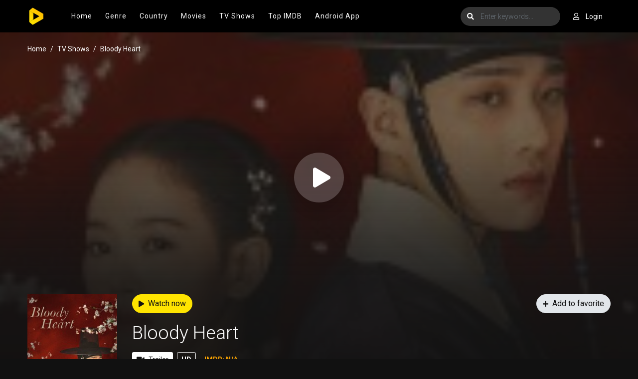

--- FILE ---
content_type: text/html; charset=utf-8
request_url: https://arc018.to/ajax/season/list/79756
body_size: 101
content:
<div class="seasons-list seasons-list-new border-bottom-block">
    <div class="detail_page-servers mb-0">
        <div class="dp-s-line" id="servers-list"></div>
    </div>
    <div class="sl-content">
        <div class="slc-eps">
            <div class="sl-title">
                <div class="slt-seasons-dropdown">
                    <button class="btn btn-seasons dropdown-toggle" type="button"
                            data-toggle="dropdown"><i class="fas fa-list mr-2"></i><span id="current-season"></span>
                    </button>
                    <div class="dropdown-menu dropdown-menu-new">
                        
                            <a data-id="68089" id="ss-68089" data-toggle="tab"
                               class="dropdown-item ss-item"
                               href="#ss-episodes-68089">Season 1</a>
                        
                    </div>
                </div>
            </div>
            <div class="clearfix"></div>
            <div class="slce-list">
                <div class="tab-content">
                    
                        <div class="ss-episodes tab-pane fade" id="ss-episodes-68089"></div>
                    
                </div>
            </div>
            <div class="clearfix"></div>
        </div>
        <div class="clearfix"></div>
    </div>
</div>
<script>
    $('.ss-item').click(function () {
        $("#servers-list").empty();
        $('.ss-item').removeClass('active');
        $('.ss-episodes').removeClass('active show');
        $(this).addClass('active');
        $('#current-season').text($(this).text());

        var ssID = $(this).attr('data-id');
        $('#ss-episodes-' + ssID).addClass('active show');

        if ($('#ss-episodes-' + ssID).is(':empty')) {
            $.get("/ajax/season/episodes/" + ssID, function (res) {
                $('#ss-episodes-' + ssID).html(res);
                chooseEpisode(ssID);
            });
        } else {
            chooseEpisode(ssID);
        }
    });

    function chooseEpisode(ssID) {
        var currentEpsID = $('.detail_page-watch').attr('data-episode');
        if ($('#episode-' + currentEpsID).length > 0) {
            $('#episode-' + currentEpsID).click();
            $('.detail_page-watch').attr('data-episode', '');
        } else {
            if ($('.detail_page').hasClass('watch_page')) {
                $('#ss-episodes-' + ssID + ' .eps-item').first().click();
            }
        }
    }

    var ssID = $('.detail_page-watch').attr('data-season');
    if (ssID) {
        $('#ss-' + ssID).click();
        $('#ss-episodes-' + ssID).addClass('active show');
    } else {
        $('.ss-item').first().click();
        $('.ss-episodes').first().addClass('active show');
    }
</script>

--- FILE ---
content_type: text/html; charset=utf-8
request_url: https://arc018.to/ajax/season/episodes/68089
body_size: -75
content:
<ul class="nav">
    
        <li class="nav-item">
            <a id="episode-1249402" data-id="1249402" class="nav-link btn btn-sm btn-secondary eps-item"
               href="javascript:;"
               title="Eps 1: Episode 1"><i
                        class="fas fa-play"></i><strong>Eps 1:</strong> Episode 1</a>
        </li>
    
        <li class="nav-item">
            <a id="episode-1249405" data-id="1249405" class="nav-link btn btn-sm btn-secondary eps-item"
               href="javascript:;"
               title="Eps 2: Episode 2"><i
                        class="fas fa-play"></i><strong>Eps 2:</strong> Episode 2</a>
        </li>
    
        <li class="nav-item">
            <a id="episode-1250764" data-id="1250764" class="nav-link btn btn-sm btn-secondary eps-item"
               href="javascript:;"
               title="Eps 3: Episode 3"><i
                        class="fas fa-play"></i><strong>Eps 3:</strong> Episode 3</a>
        </li>
    
        <li class="nav-item">
            <a id="episode-1250767" data-id="1250767" class="nav-link btn btn-sm btn-secondary eps-item"
               href="javascript:;"
               title="Eps 4: Episode 4"><i
                        class="fas fa-play"></i><strong>Eps 4:</strong> Episode 4</a>
        </li>
    
        <li class="nav-item">
            <a id="episode-1252873" data-id="1252873" class="nav-link btn btn-sm btn-secondary eps-item"
               href="javascript:;"
               title="Eps 5: Episode 5"><i
                        class="fas fa-play"></i><strong>Eps 5:</strong> Episode 5</a>
        </li>
    
        <li class="nav-item">
            <a id="episode-1252876" data-id="1252876" class="nav-link btn btn-sm btn-secondary eps-item"
               href="javascript:;"
               title="Eps 6: Episode 6"><i
                        class="fas fa-play"></i><strong>Eps 6:</strong> Episode 6</a>
        </li>
    
        <li class="nav-item">
            <a id="episode-1254136" data-id="1254136" class="nav-link btn btn-sm btn-secondary eps-item"
               href="javascript:;"
               title="Eps 7: Episode 7"><i
                        class="fas fa-play"></i><strong>Eps 7:</strong> Episode 7</a>
        </li>
    
        <li class="nav-item">
            <a id="episode-1254139" data-id="1254139" class="nav-link btn btn-sm btn-secondary eps-item"
               href="javascript:;"
               title="Eps 8: Episode 8"><i
                        class="fas fa-play"></i><strong>Eps 8:</strong> Episode 8</a>
        </li>
    
        <li class="nav-item">
            <a id="episode-1256434" data-id="1256434" class="nav-link btn btn-sm btn-secondary eps-item"
               href="javascript:;"
               title="Eps 9: Episode 9"><i
                        class="fas fa-play"></i><strong>Eps 9:</strong> Episode 9</a>
        </li>
    
        <li class="nav-item">
            <a id="episode-1256437" data-id="1256437" class="nav-link btn btn-sm btn-secondary eps-item"
               href="javascript:;"
               title="Eps 10: Episode 10"><i
                        class="fas fa-play"></i><strong>Eps 10:</strong> Episode 10</a>
        </li>
    
        <li class="nav-item">
            <a id="episode-1258516" data-id="1258516" class="nav-link btn btn-sm btn-secondary eps-item"
               href="javascript:;"
               title="Eps 11: Episode 11"><i
                        class="fas fa-play"></i><strong>Eps 11:</strong> Episode 11</a>
        </li>
    
        <li class="nav-item">
            <a id="episode-1258519" data-id="1258519" class="nav-link btn btn-sm btn-secondary eps-item"
               href="javascript:;"
               title="Eps 12: Episode 12"><i
                        class="fas fa-play"></i><strong>Eps 12:</strong> Episode 12</a>
        </li>
    
        <li class="nav-item">
            <a id="episode-1262584" data-id="1262584" class="nav-link btn btn-sm btn-secondary eps-item"
               href="javascript:;"
               title="Eps 13: Episode 13"><i
                        class="fas fa-play"></i><strong>Eps 13:</strong> Episode 13</a>
        </li>
    
        <li class="nav-item">
            <a id="episode-1265647" data-id="1265647" class="nav-link btn btn-sm btn-secondary eps-item"
               href="javascript:;"
               title="Eps 14: Episode 14"><i
                        class="fas fa-play"></i><strong>Eps 14:</strong> Episode 14</a>
        </li>
    
        <li class="nav-item">
            <a id="episode-1269733" data-id="1269733" class="nav-link btn btn-sm btn-secondary eps-item"
               href="javascript:;"
               title="Eps 15: Episode 15"><i
                        class="fas fa-play"></i><strong>Eps 15:</strong> Episode 15</a>
        </li>
    
        <li class="nav-item">
            <a id="episode-1269736" data-id="1269736" class="nav-link btn btn-sm btn-secondary eps-item"
               href="javascript:;"
               title="Eps 16: Episode 16"><i
                        class="fas fa-play"></i><strong>Eps 16:</strong> Episode 16</a>
        </li>
    
</ul>
<script>
    $('.eps-item').click(function () {
        $("#servers-list").empty();
        $('.eps-item').removeClass('active');
        $(this).addClass('active');
        var epsID = $(this).attr('data-id');
        $.get("/ajax/episode/servers/" + epsID, function (res) {
            $("#servers-list").html(res);
        });
    });
</script>